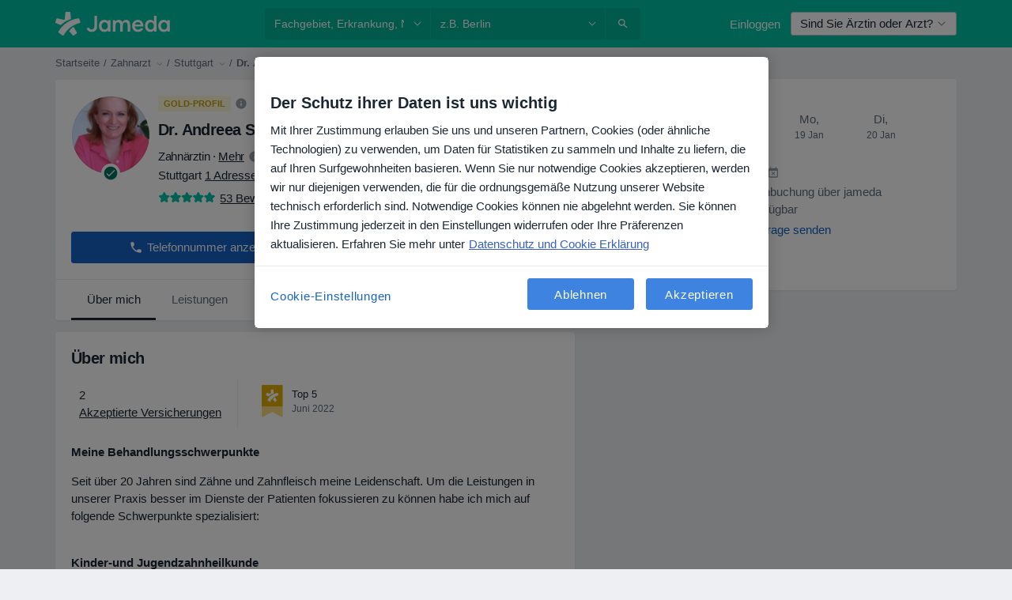

--- FILE ---
content_type: text/css; charset=utf-8
request_url: https://platform.docplanner.com/css/DoctorProfileCalendarModule-2119365c.css
body_size: -52
content:
.calendar-online-mode[data-v-5eb4f22a]  .calendar-desktop .card-header{background:#8870d5!important}
